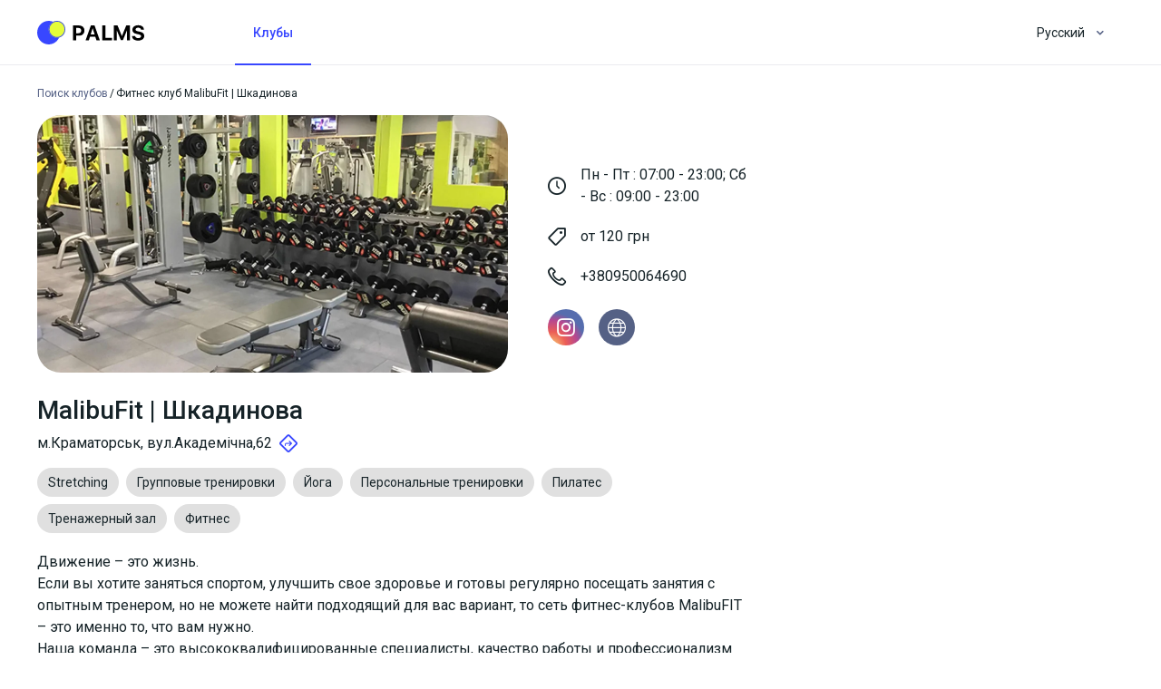

--- FILE ---
content_type: text/html; charset=utf-8
request_url: https://palms.app/ru-ua/club/436-malibufit-shkadinova-kramatorsk
body_size: 13386
content:
<!doctype html>
<html data-n-head-ssr dir="ltr" data-n-head="%7B%22dir%22:%7B%22ssr%22:%22ltr%22%7D%7D">
  <head >
    <meta data-n-head="ssr" charset="utf-8"><meta data-n-head="ssr" name="viewport" content="width=device-width, initial-scale=1"><meta data-n-head="ssr" data-hid="description" name="description" content=""><meta data-n-head="ssr" name="apple-mobile-web-app-title" content="Palms"><meta data-n-head="ssr" name="application-name" content="Palms"><meta data-n-head="ssr" name="msapplication-TileColor" content="#3847ff"><meta data-n-head="ssr" name="theme-color" content="#ffffff"><meta data-n-head="ssr" property="og:title" content="Фитнес клуб MalibuFit | Шкадинова - город Краматорск"><meta data-n-head="ssr" property="description" content="Фитнес клуб MalibuFit | Шкадинова - город Краматорск 🥇 м.Краматорськ, вул.Академічна,62 llll➤ Расписание, Отзывы, Перечень услуг, Запись и контакты"><meta data-n-head="ssr" property="og:description" content="Фитнес клуб MalibuFit | Шкадинова - город Краматорск 🥇 м.Краматорськ, вул.Академічна,62 llll➤ Расписание, Отзывы, Перечень услуг, Запись и контакты"><meta data-n-head="ssr" property="title" content="Palms"><meta data-n-head="ssr" property="keywords" content=""><meta data-n-head="ssr" property="og:type" content="article"><meta data-n-head="ssr" property="og:url" content="https://palms.app/ru-ua/club/436-malibufit-shkadinova-kramatorsk"><meta data-n-head="ssr" property="og:image" content="https://palms.app/og-img.jpg"><meta data-n-head="ssr" property="twitter:image:src" content="https://palms.app/og-img.jpg"><meta data-n-head="ssr" property="og:image:width" content="2400"><meta data-n-head="ssr" property="og:site_name" content="Palms"><title>Фитнес клуб MalibuFit | Шкадинова - город Краматорск | palms.app</title><link data-n-head="ssr" rel="icon" type="image/x-icon" href="/favicon.ico"><link data-n-head="ssr" rel="apple-touch-icon" sizes="180x180" href="/apple-touch-icon.png"><link data-n-head="ssr" rel="icon" type="image/png" sizes="32x32" href="/favicon-32x32.png"><link data-n-head="ssr" rel="icon" type="image/png" sizes="16x16" href="/favicon-16x16.png"><link data-n-head="ssr" rel="manifest" href="/site.webmanifest"><link data-n-head="ssr" rel="mask-icon" href="/safari-pinned-tab.svg" color="#5bbad5"><link data-n-head="ssr" rel="stylesheet" type="text/css" href="https://fonts.googleapis.com/css?family=Roboto:100,300,400,500,700,900&amp;display=swap"><style data-n-head="vuetify" type="text/css" id="vuetify-theme-stylesheet" nonce="undefined">.v-application a { color: #3847ff; }
.v-application .primary {
  background-color: #3847ff !important;
  border-color: #3847ff !important;
}
.v-application .primary--text {
  color: #3847ff !important;
  caret-color: #3847ff !important;
}
.v-application .primary.lighten-5 {
  background-color: #e8caff !important;
  border-color: #e8caff !important;
}
.v-application .primary--text.text--lighten-5 {
  color: #e8caff !important;
  caret-color: #e8caff !important;
}
.v-application .primary.lighten-4 {
  background-color: #c8aeff !important;
  border-color: #c8aeff !important;
}
.v-application .primary--text.text--lighten-4 {
  color: #c8aeff !important;
  caret-color: #c8aeff !important;
}
.v-application .primary.lighten-3 {
  background-color: #a893ff !important;
  border-color: #a893ff !important;
}
.v-application .primary--text.text--lighten-3 {
  color: #a893ff !important;
  caret-color: #a893ff !important;
}
.v-application .primary.lighten-2 {
  background-color: #8679ff !important;
  border-color: #8679ff !important;
}
.v-application .primary--text.text--lighten-2 {
  color: #8679ff !important;
  caret-color: #8679ff !important;
}
.v-application .primary.lighten-1 {
  background-color: #6360ff !important;
  border-color: #6360ff !important;
}
.v-application .primary--text.text--lighten-1 {
  color: #6360ff !important;
  caret-color: #6360ff !important;
}
.v-application .primary.darken-1 {
  background-color: #002fe2 !important;
  border-color: #002fe2 !important;
}
.v-application .primary--text.text--darken-1 {
  color: #002fe2 !important;
  caret-color: #002fe2 !important;
}
.v-application .primary.darken-2 {
  background-color: #0019c5 !important;
  border-color: #0019c5 !important;
}
.v-application .primary--text.text--darken-2 {
  color: #0019c5 !important;
  caret-color: #0019c5 !important;
}
.v-application .primary.darken-3 {
  background-color: #0003a8 !important;
  border-color: #0003a8 !important;
}
.v-application .primary--text.text--darken-3 {
  color: #0003a8 !important;
  caret-color: #0003a8 !important;
}
.v-application .primary.darken-4 {
  background-color: #00008d !important;
  border-color: #00008d !important;
}
.v-application .primary--text.text--darken-4 {
  color: #00008d !important;
  caret-color: #00008d !important;
}
.v-application .secondary {
  background-color: #424242 !important;
  border-color: #424242 !important;
}
.v-application .secondary--text {
  color: #424242 !important;
  caret-color: #424242 !important;
}
.v-application .secondary.lighten-5 {
  background-color: #c1c1c1 !important;
  border-color: #c1c1c1 !important;
}
.v-application .secondary--text.text--lighten-5 {
  color: #c1c1c1 !important;
  caret-color: #c1c1c1 !important;
}
.v-application .secondary.lighten-4 {
  background-color: #a6a6a6 !important;
  border-color: #a6a6a6 !important;
}
.v-application .secondary--text.text--lighten-4 {
  color: #a6a6a6 !important;
  caret-color: #a6a6a6 !important;
}
.v-application .secondary.lighten-3 {
  background-color: #8b8b8b !important;
  border-color: #8b8b8b !important;
}
.v-application .secondary--text.text--lighten-3 {
  color: #8b8b8b !important;
  caret-color: #8b8b8b !important;
}
.v-application .secondary.lighten-2 {
  background-color: #727272 !important;
  border-color: #727272 !important;
}
.v-application .secondary--text.text--lighten-2 {
  color: #727272 !important;
  caret-color: #727272 !important;
}
.v-application .secondary.lighten-1 {
  background-color: #595959 !important;
  border-color: #595959 !important;
}
.v-application .secondary--text.text--lighten-1 {
  color: #595959 !important;
  caret-color: #595959 !important;
}
.v-application .secondary.darken-1 {
  background-color: #2c2c2c !important;
  border-color: #2c2c2c !important;
}
.v-application .secondary--text.text--darken-1 {
  color: #2c2c2c !important;
  caret-color: #2c2c2c !important;
}
.v-application .secondary.darken-2 {
  background-color: #171717 !important;
  border-color: #171717 !important;
}
.v-application .secondary--text.text--darken-2 {
  color: #171717 !important;
  caret-color: #171717 !important;
}
.v-application .secondary.darken-3 {
  background-color: #000000 !important;
  border-color: #000000 !important;
}
.v-application .secondary--text.text--darken-3 {
  color: #000000 !important;
  caret-color: #000000 !important;
}
.v-application .secondary.darken-4 {
  background-color: #000000 !important;
  border-color: #000000 !important;
}
.v-application .secondary--text.text--darken-4 {
  color: #000000 !important;
  caret-color: #000000 !important;
}
.v-application .accent {
  background-color: #82b1ff !important;
  border-color: #82b1ff !important;
}
.v-application .accent--text {
  color: #82b1ff !important;
  caret-color: #82b1ff !important;
}
.v-application .accent.lighten-5 {
  background-color: #ffffff !important;
  border-color: #ffffff !important;
}
.v-application .accent--text.text--lighten-5 {
  color: #ffffff !important;
  caret-color: #ffffff !important;
}
.v-application .accent.lighten-4 {
  background-color: #f8ffff !important;
  border-color: #f8ffff !important;
}
.v-application .accent--text.text--lighten-4 {
  color: #f8ffff !important;
  caret-color: #f8ffff !important;
}
.v-application .accent.lighten-3 {
  background-color: #daffff !important;
  border-color: #daffff !important;
}
.v-application .accent--text.text--lighten-3 {
  color: #daffff !important;
  caret-color: #daffff !important;
}
.v-application .accent.lighten-2 {
  background-color: #bce8ff !important;
  border-color: #bce8ff !important;
}
.v-application .accent--text.text--lighten-2 {
  color: #bce8ff !important;
  caret-color: #bce8ff !important;
}
.v-application .accent.lighten-1 {
  background-color: #9fccff !important;
  border-color: #9fccff !important;
}
.v-application .accent--text.text--lighten-1 {
  color: #9fccff !important;
  caret-color: #9fccff !important;
}
.v-application .accent.darken-1 {
  background-color: #6596e2 !important;
  border-color: #6596e2 !important;
}
.v-application .accent--text.text--darken-1 {
  color: #6596e2 !important;
  caret-color: #6596e2 !important;
}
.v-application .accent.darken-2 {
  background-color: #467dc6 !important;
  border-color: #467dc6 !important;
}
.v-application .accent--text.text--darken-2 {
  color: #467dc6 !important;
  caret-color: #467dc6 !important;
}
.v-application .accent.darken-3 {
  background-color: #2364aa !important;
  border-color: #2364aa !important;
}
.v-application .accent--text.text--darken-3 {
  color: #2364aa !important;
  caret-color: #2364aa !important;
}
.v-application .accent.darken-4 {
  background-color: #004c90 !important;
  border-color: #004c90 !important;
}
.v-application .accent--text.text--darken-4 {
  color: #004c90 !important;
  caret-color: #004c90 !important;
}
.v-application .error {
  background-color: #c50b0b !important;
  border-color: #c50b0b !important;
}
.v-application .error--text {
  color: #c50b0b !important;
  caret-color: #c50b0b !important;
}
.v-application .error.lighten-5 {
  background-color: #ffad87 !important;
  border-color: #ffad87 !important;
}
.v-application .error--text.text--lighten-5 {
  color: #ffad87 !important;
  caret-color: #ffad87 !important;
}
.v-application .error.lighten-4 {
  background-color: #ff906d !important;
  border-color: #ff906d !important;
}
.v-application .error--text.text--lighten-4 {
  color: #ff906d !important;
  caret-color: #ff906d !important;
}
.v-application .error.lighten-3 {
  background-color: #ff7454 !important;
  border-color: #ff7454 !important;
}
.v-application .error--text.text--lighten-3 {
  color: #ff7454 !important;
  caret-color: #ff7454 !important;
}
.v-application .error.lighten-2 {
  background-color: #ff563c !important;
  border-color: #ff563c !important;
}
.v-application .error--text.text--lighten-2 {
  color: #ff563c !important;
  caret-color: #ff563c !important;
}
.v-application .error.lighten-1 {
  background-color: #e63724 !important;
  border-color: #e63724 !important;
}
.v-application .error--text.text--lighten-1 {
  color: #e63724 !important;
  caret-color: #e63724 !important;
}
.v-application .error.darken-1 {
  background-color: #a50000 !important;
  border-color: #a50000 !important;
}
.v-application .error--text.text--darken-1 {
  color: #a50000 !important;
  caret-color: #a50000 !important;
}
.v-application .error.darken-2 {
  background-color: #860000 !important;
  border-color: #860000 !important;
}
.v-application .error--text.text--darken-2 {
  color: #860000 !important;
  caret-color: #860000 !important;
}
.v-application .error.darken-3 {
  background-color: #690000 !important;
  border-color: #690000 !important;
}
.v-application .error--text.text--darken-3 {
  color: #690000 !important;
  caret-color: #690000 !important;
}
.v-application .error.darken-4 {
  background-color: #510000 !important;
  border-color: #510000 !important;
}
.v-application .error--text.text--darken-4 {
  color: #510000 !important;
  caret-color: #510000 !important;
}
.v-application .info {
  background-color: #e5fc3a !important;
  border-color: #e5fc3a !important;
}
.v-application .info--text {
  color: #e5fc3a !important;
  caret-color: #e5fc3a !important;
}
.v-application .info.lighten-5 {
  background-color: #ffffd1 !important;
  border-color: #ffffd1 !important;
}
.v-application .info--text.text--lighten-5 {
  color: #ffffd1 !important;
  caret-color: #ffffd1 !important;
}
.v-application .info.lighten-4 {
  background-color: #ffffb3 !important;
  border-color: #ffffb3 !important;
}
.v-application .info--text.text--lighten-4 {
  color: #ffffb3 !important;
  caret-color: #ffffb3 !important;
}
.v-application .info.lighten-3 {
  background-color: #ffff96 !important;
  border-color: #ffff96 !important;
}
.v-application .info--text.text--lighten-3 {
  color: #ffff96 !important;
  caret-color: #ffff96 !important;
}
.v-application .info.lighten-2 {
  background-color: #ffff78 !important;
  border-color: #ffff78 !important;
}
.v-application .info--text.text--lighten-2 {
  color: #ffff78 !important;
  caret-color: #ffff78 !important;
}
.v-application .info.lighten-1 {
  background-color: #ffff5a !important;
  border-color: #ffff5a !important;
}
.v-application .info--text.text--lighten-1 {
  color: #ffff5a !important;
  caret-color: #ffff5a !important;
}
.v-application .info.darken-1 {
  background-color: #c7df08 !important;
  border-color: #c7df08 !important;
}
.v-application .info--text.text--darken-1 {
  color: #c7df08 !important;
  caret-color: #c7df08 !important;
}
.v-application .info.darken-2 {
  background-color: #a9c400 !important;
  border-color: #a9c400 !important;
}
.v-application .info--text.text--darken-2 {
  color: #a9c400 !important;
  caret-color: #a9c400 !important;
}
.v-application .info.darken-3 {
  background-color: #8ca800 !important;
  border-color: #8ca800 !important;
}
.v-application .info--text.text--darken-3 {
  color: #8ca800 !important;
  caret-color: #8ca800 !important;
}
.v-application .info.darken-4 {
  background-color: #6f8e00 !important;
  border-color: #6f8e00 !important;
}
.v-application .info--text.text--darken-4 {
  color: #6f8e00 !important;
  caret-color: #6f8e00 !important;
}
.v-application .success {
  background-color: #00cb51 !important;
  border-color: #00cb51 !important;
}
.v-application .success--text {
  color: #00cb51 !important;
  caret-color: #00cb51 !important;
}
.v-application .success.lighten-5 {
  background-color: #c5ffd9 !important;
  border-color: #c5ffd9 !important;
}
.v-application .success--text.text--lighten-5 {
  color: #c5ffd9 !important;
  caret-color: #c5ffd9 !important;
}
.v-application .success.lighten-4 {
  background-color: #a6ffbd !important;
  border-color: #a6ffbd !important;
}
.v-application .success--text.text--lighten-4 {
  color: #a6ffbd !important;
  caret-color: #a6ffbd !important;
}
.v-application .success.lighten-3 {
  background-color: #87ffa1 !important;
  border-color: #87ffa1 !important;
}
.v-application .success--text.text--lighten-3 {
  color: #87ffa1 !important;
  caret-color: #87ffa1 !important;
}
.v-application .success.lighten-2 {
  background-color: #66ff86 !important;
  border-color: #66ff86 !important;
}
.v-application .success--text.text--lighten-2 {
  color: #66ff86 !important;
  caret-color: #66ff86 !important;
}
.v-application .success.lighten-1 {
  background-color: #42e86b !important;
  border-color: #42e86b !important;
}
.v-application .success--text.text--lighten-1 {
  color: #42e86b !important;
  caret-color: #42e86b !important;
}
.v-application .success.darken-1 {
  background-color: #00af37 !important;
  border-color: #00af37 !important;
}
.v-application .success--text.text--darken-1 {
  color: #00af37 !important;
  caret-color: #00af37 !important;
}
.v-application .success.darken-2 {
  background-color: #00931b !important;
  border-color: #00931b !important;
}
.v-application .success--text.text--darken-2 {
  color: #00931b !important;
  caret-color: #00931b !important;
}
.v-application .success.darken-3 {
  background-color: #007800 !important;
  border-color: #007800 !important;
}
.v-application .success--text.text--darken-3 {
  color: #007800 !important;
  caret-color: #007800 !important;
}
.v-application .success.darken-4 {
  background-color: #005e00 !important;
  border-color: #005e00 !important;
}
.v-application .success--text.text--darken-4 {
  color: #005e00 !important;
  caret-color: #005e00 !important;
}
.v-application .warning {
  background-color: #fd6513 !important;
  border-color: #fd6513 !important;
}
.v-application .warning--text {
  color: #fd6513 !important;
  caret-color: #fd6513 !important;
}
.v-application .warning.lighten-5 {
  background-color: #fff39d !important;
  border-color: #fff39d !important;
}
.v-application .warning--text.text--lighten-5 {
  color: #fff39d !important;
  caret-color: #fff39d !important;
}
.v-application .warning.lighten-4 {
  background-color: #ffd582 !important;
  border-color: #ffd582 !important;
}
.v-application .warning--text.text--lighten-4 {
  color: #ffd582 !important;
  caret-color: #ffd582 !important;
}
.v-application .warning.lighten-3 {
  background-color: #ffb967 !important;
  border-color: #ffb967 !important;
}
.v-application .warning--text.text--lighten-3 {
  color: #ffb967 !important;
  caret-color: #ffb967 !important;
}
.v-application .warning.lighten-2 {
  background-color: #ff9c4c !important;
  border-color: #ff9c4c !important;
}
.v-application .warning--text.text--lighten-2 {
  color: #ff9c4c !important;
  caret-color: #ff9c4c !important;
}
.v-application .warning.lighten-1 {
  background-color: #ff8132 !important;
  border-color: #ff8132 !important;
}
.v-application .warning--text.text--lighten-1 {
  color: #ff8132 !important;
  caret-color: #ff8132 !important;
}
.v-application .warning.darken-1 {
  background-color: #dc4900 !important;
  border-color: #dc4900 !important;
}
.v-application .warning--text.text--darken-1 {
  color: #dc4900 !important;
  caret-color: #dc4900 !important;
}
.v-application .warning.darken-2 {
  background-color: #bc2c00 !important;
  border-color: #bc2c00 !important;
}
.v-application .warning--text.text--darken-2 {
  color: #bc2c00 !important;
  caret-color: #bc2c00 !important;
}
.v-application .warning.darken-3 {
  background-color: #9d0000 !important;
  border-color: #9d0000 !important;
}
.v-application .warning--text.text--darken-3 {
  color: #9d0000 !important;
  caret-color: #9d0000 !important;
}
.v-application .warning.darken-4 {
  background-color: #7f0000 !important;
  border-color: #7f0000 !important;
}
.v-application .warning--text.text--darken-4 {
  color: #7f0000 !important;
  caret-color: #7f0000 !important;
}
.v-application .muted {
  background-color: #f7f9fc !important;
  border-color: #f7f9fc !important;
}
.v-application .muted--text {
  color: #f7f9fc !important;
  caret-color: #f7f9fc !important;
}
.v-application .muted.lighten-5 {
  background-color: #ffffff !important;
  border-color: #ffffff !important;
}
.v-application .muted--text.text--lighten-5 {
  color: #ffffff !important;
  caret-color: #ffffff !important;
}
.v-application .muted.lighten-4 {
  background-color: #ffffff !important;
  border-color: #ffffff !important;
}
.v-application .muted--text.text--lighten-4 {
  color: #ffffff !important;
  caret-color: #ffffff !important;
}
.v-application .muted.lighten-3 {
  background-color: #ffffff !important;
  border-color: #ffffff !important;
}
.v-application .muted--text.text--lighten-3 {
  color: #ffffff !important;
  caret-color: #ffffff !important;
}
.v-application .muted.lighten-2 {
  background-color: #ffffff !important;
  border-color: #ffffff !important;
}
.v-application .muted--text.text--lighten-2 {
  color: #ffffff !important;
  caret-color: #ffffff !important;
}
.v-application .muted.lighten-1 {
  background-color: #ffffff !important;
  border-color: #ffffff !important;
}
.v-application .muted--text.text--lighten-1 {
  color: #ffffff !important;
  caret-color: #ffffff !important;
}
.v-application .muted.darken-1 {
  background-color: #dbdcdf !important;
  border-color: #dbdcdf !important;
}
.v-application .muted--text.text--darken-1 {
  color: #dbdcdf !important;
  caret-color: #dbdcdf !important;
}
.v-application .muted.darken-2 {
  background-color: #bfc1c3 !important;
  border-color: #bfc1c3 !important;
}
.v-application .muted--text.text--darken-2 {
  color: #bfc1c3 !important;
  caret-color: #bfc1c3 !important;
}
.v-application .muted.darken-3 {
  background-color: #a4a5a8 !important;
  border-color: #a4a5a8 !important;
}
.v-application .muted--text.text--darken-3 {
  color: #a4a5a8 !important;
  caret-color: #a4a5a8 !important;
}
.v-application .muted.darken-4 {
  background-color: #898b8e !important;
  border-color: #898b8e !important;
}
.v-application .muted--text.text--darken-4 {
  color: #898b8e !important;
  caret-color: #898b8e !important;
}</style><script data-n-head="ssr" data-hid="gtm-script">window['dataLayer']=[];if(!window._gtm_init){window._gtm_init=1;(function(w,n,d,m,e,p){w[d]=(w[d]==1||n[d]=='yes'||n[d]==1||n[m]==1||(w[e]&&w[e][p]&&w[e][p]()))?1:0})(window,navigator,'doNotTrack','msDoNotTrack','external','msTrackingProtectionEnabled');(function(w,d,s,l,x,y){w[x]={};w._gtm_inject=function(i){if(w.doNotTrack||w[x][i])return;w[x][i]=1;w[l]=w[l]||[];w[l].push({'gtm.start':new Date().getTime(),event:'gtm.js'});var f=d.getElementsByTagName(s)[0],j=d.createElement(s);j.async=true;j.src='https://www.googletagmanager.com/gtm.js?id='+i;f.parentNode.insertBefore(j,f);}})(window,document,'script','dataLayer','_gtm_ids','_gtm_inject')};["GTM-MGM4CHC"].forEach(function(i){window._gtm_inject(i)})</script><link rel="preload" href="/_nuxt/35a8a23.js" as="script"><link rel="preload" href="/_nuxt/388bf24.js" as="script"><link rel="preload" href="/_nuxt/css/aa2f7bf.css" as="style"><link rel="preload" href="/_nuxt/a2b066d.js" as="script"><link rel="preload" href="/_nuxt/css/0d92c06.css" as="style"><link rel="preload" href="/_nuxt/a9e447f.js" as="script"><link rel="preload" href="/_nuxt/css/ff8ecc1.css" as="style"><link rel="preload" href="/_nuxt/71548f6.js" as="script"><link rel="preload" href="/_nuxt/css/f763919.css" as="style"><link rel="preload" href="/_nuxt/41330ed.js" as="script"><link rel="preload" href="/_nuxt/css/49d524b.css" as="style"><link rel="preload" href="/_nuxt/e1ea846.js" as="script"><link rel="preload" href="/_nuxt/css/b47e0bd.css" as="style"><link rel="preload" href="/_nuxt/a3db5f6.js" as="script"><link rel="preload" href="/_nuxt/d8e7026.js" as="script"><link rel="stylesheet" href="/_nuxt/css/aa2f7bf.css"><link rel="stylesheet" href="/_nuxt/css/0d92c06.css"><link rel="stylesheet" href="/_nuxt/css/ff8ecc1.css"><link rel="stylesheet" href="/_nuxt/css/f763919.css"><link rel="stylesheet" href="/_nuxt/css/49d524b.css"><link rel="stylesheet" href="/_nuxt/css/b47e0bd.css">
  </head>
  <body >
    <noscript data-n-head="ssr" data-hid="gtm-noscript" data-pbody="true"><iframe src="https://www.googletagmanager.com/ns.html?id=GTM-MGM4CHC&" height="0" width="0" style="display:none;visibility:hidden" title="gtm"></iframe></noscript><div data-server-rendered="true" id="__nuxt"><!----><div id="__layout"><div data-app="true" id="app" class="v-application v-application--is-ltr theme--light"><div class="v-application--wrap"><header class="v-sheet theme--light v-toolbar v-toolbar--flat v-app-bar v-app-bar--fixed white app-navbar px-sm-7 px-lg-0" style="height:72px;margin-top:0px;transform:translateY(0px);left:0px;right:0px;" data-v-d0f44420><div class="v-toolbar__content" style="height:72px;"><div class="container app-navbar-container d-flex align-center flex-nowrap pa-0 px-lg-3" data-v-d0f44420><div class="navbar-brand" data-v-fcfc093a><div class="row app-row my-0 app-logo no-gutters" data-v-83d584ec data-v-83d584ec data-v-7264d4e1><a href="/ru-ua" class="nuxt-link-active" data-v-7264d4e1><img src="/Logo.svg" alt="Palms" title="Palms" class="img-responsive" data-v-7264d4e1></a></div></div> <div class="v-tabs theme--light"><div role="tablist" class="v-item-group theme--light v-slide-group v-tabs-bar v-tabs-bar--is-mobile primary--text"><div class="v-slide-group__prev v-slide-group__prev--disabled"><!----></div><div class="v-slide-group__wrapper"><div class="v-slide-group__content v-tabs-bar__content"><div class="v-tabs-slider-wrapper" style="transition:none;"><div class="v-tabs-slider"></div></div><a href="/ru-ua/clubs/kyiv" tabindex="0" aria-selected="true" role="tab" class="text-capitalize v-tab primary--text font-weight-medium">
    Клубы
  </a></div></div><div class="v-slide-group__next v-slide-group__next--disabled"><!----></div></div></div> <div class="spacer"></div> <div class="v-menu"><button type="button" class="font-weight-regular v-btn v-btn--text theme--light v-size--default app-button" style="min-width:70px;" data-v-2cd38eca><span class="v-btn__content">
      Русский

      <i aria-hidden="true" right="" class="v-icon notranslate grey--text v-icon--right im im-dropdown-passive theme--light"></i></span></button><div role="menu" class="v-menu__content theme--light " style="max-height:auto;min-width:0px;max-width:auto;top:12px;left:12px;transform-origin:top left;z-index:0;display:none;"> <div class="v-list v-sheet theme--light"><div role="listbox" class="v-item-group theme--light v-list-item-group"><a href="/uk-ua/club/436-malibufit-shkadinova-kramatorsk" tabindex="0" role="option" aria-selected="false" class="v-list-item v-list-item--link theme--light"><div class="v-list-item__content">
          Українська
        </div></a><a href="/ru-ua/club/436-malibufit-shkadinova-kramatorsk" aria-current="page" tabindex="0" role="option" aria-selected="true" class="v-item--active v-list-item--active v-list-item v-list-item--link theme--light"><div class="v-list-item__content">
          Русский
        </div></a><a href="/club/436-malibufit-shkadinova-kramatorsk" tabindex="0" role="option" aria-selected="false" class="v-list-item v-list-item--link theme--light"><div class="v-list-item__content">
          English
        </div></a></div></div></div></div> <!----> <DIV class="v-portal" style="display:none;"></DIV></div></div></header> <main class="v-main" style="padding-top:72px;padding-right:0px;padding-bottom:0px;padding-left:0px;"><div class="v-main__wrap"><div class="container app-container" data-v-3f78f816 data-v-3f78f816 data-v-66fd1f7e></div></div></main> <footer class="v-footer py-10 px-0 v-sheet theme--light grey darken-4"><div class="container py-0 px-4 px-sm-10 px-md-3 white--text"><div class="row app-row my-0 align-end" data-v-83d584ec data-v-83d584ec><div class="app-col py-0 col-sm-5 col-12" data-v-731e0478 data-v-731e0478><div class="mb-4 --text text-h3" data-v-7d340478>
          Palms
        </div> <div class="mb-8"><ul class="app-list" data-v-0c544065><li class="align-center app-list-item d-flex"><!----> <a href="/ru-ua" class="nuxt-link-active">
                Главная
              </a></li> <li class="align-center app-list-item d-flex"><!----> <a href="/ru-ua/clubs">
                Поиск клубов
              </a></li> <li class="align-center app-list-item d-flex"><!----> <a href="/ru-ua#faq">
                FAQ
              </a></li> <li class="align-center app-list-item d-flex"><!----> <a href="/ru-ua/documents/privacy-policy">
                Правила
              </a></li> <li class="align-center app-list-item d-flex"><!----> <a href="/ru-ua" class="nuxt-link-active"><span>Что такое <span>
                      Palms
                    </span>?</span></a></li></ul></div> <div class="mb-4 --text text-h3" data-v-7d340478>
          Как с нами связаться
        </div> <div class="mb-4"><ul class="app-list" data-v-0c544065><li class="align-center app-list-item mb-1 d-flex"><!----> <a href="/cdn-cgi/l/email-protection#3d55585151527d4d5c51504e1349585353544e">
                <span class="__cf_email__" data-cfemail="d2bab7bebebd92a2b3bebfa1fca6b7bcbcbba1">[email&#160;protected]</span>
              </a></li> <li class="align-center app-list-item mb-0 d-flex"><!----> <a href="tel:">
                
              </a></li></ul></div> <div class="row app-row my-0 no-gutters align-center" data-v-83d584ec data-v-83d584ec><a href="https://www.facebook.com/palms.tennis.ap" target="_blank" rel="nofollow" class="font-weight-medium mr-4 text--primary text-decoration-none app-link d-inline-flex align-center flex-grow-0" data-v-50e23024><button type="button" readonly="readonly" class="v-btn v-btn--fab v-btn--has-bg v-btn--round theme--light v-size--small white app-button" style="min-width:40px;" data-v-2cd38eca><span class="v-btn__content"><i aria-hidden="true" color="#1877F2" size="40" class="v-icon notranslate im im-facebook theme--light" style="font-size:40px;color:#1877F2;caret-color:#1877F2;"></i></span></button> <!----></a> <a href="https://www.instagram.com/palms.app" target="_blank" rel="nofollow" class="font-weight-medium text--primary text-decoration-none app-link d-inline-flex align-center flex-grow-0" data-v-50e23024><button type="button" class="v-btn v-btn--fab v-btn--has-bg v-btn--round theme--light v-size--small brand-color-instagram app-button" style="min-width:40px;" data-v-2cd38eca><span class="v-btn__content"><i aria-hidden="true" color="white" class="v-icon notranslate im im-instagram theme--light white--text"></i></span></button> <!----></a></div></div> <div class="app-col py-0 mb-md-n10 col-sm-7 col" data-v-731e0478 data-v-731e0478><div class="row app-row my-0 d-none d-sm-flex flex-nowrap no-gutters" data-v-83d584ec data-v-83d584ec><!----> <div pl-sm="s6" pl-md="s8" pt-sm="s4" pt-md="s15" class="app-col py-0 d-flex flex-column col pl-sm-6 pl-md-8 pt-sm-4 pt-md-15" data-v-731e0478 data-v-731e0478><span class="mb-sm-4 mb-md-2 --text text-h2" data-v-7d340478><span data-v-7d340478>Качай приложение <span data-v-7d340478>
                    Palms
                  </span></span></span> <p class="paragraph mb-md-4 --text text-body-2" data-v-0b48eaf6>
              Бронируйте онлайн, находите спаринг-партнеров, выбирайте наиболее подходящих тренеров.
            </p> <p class="paragraph mb-sm-4 mb-md-6 --text text-body-2" data-v-0b48eaf6>
              ТОВ ПАЛМС Україна, 03058, місто Київ, вул. Голего Миколи, будинок 5, квартира 206
            </p> <div mb-sm="s4" class="row app-row my-0 no-gutters mb-sm-4" data-v-83d584ec data-v-83d584ec><a href="https://play.google.com/store/apps/details?id=tennis.palms.app" target="_blank" rel="nofollow" class="d-inline-block mb-2 mr-2"><div class="v-image v-responsive theme--light" style="max-width:135px;"><div class="v-image__image v-image__image--preload v-image__image--cover" style="background-image:;background-position:center center;"></div><div class="v-responsive__content"></div></div></a> <a href="https://itunes.apple.com/us/app/palms/id1378970633?ls=1&amp;mt=8" target="_blank" rel="nofollow" class="d-inline-block"><div class="v-image v-responsive theme--light" style="max-width:120px;"><div class="v-image__image v-image__image--preload v-image__image--cover" style="background-image:;background-position:center center;"></div><div class="v-responsive__content"></div></div></a></div> <p class="paragraph d-none d-md-block mb-10 mt-auto --text caption" data-v-0b48eaf6>
              2026 © Palms.Tennis -
              Все права защищены
            </p></div></div> <div class="row app-row my-0 d-md-none no-gutters" data-v-83d584ec data-v-83d584ec><div pt="s6" class="app-col py-0 col pt-6" data-v-731e0478 data-v-731e0478><p class="paragraph mt-auto --text caption" data-v-0b48eaf6>
              2026 © Palms.Tennis -
              Все права защищены
            </p></div></div></div></div></div></footer> <!----> <div class="vue-portal-target"></div></div></div></div></div><script data-cfasync="false" src="/cdn-cgi/scripts/5c5dd728/cloudflare-static/email-decode.min.js"></script><script>window.__NUXT__=(function(a,b,c,d,e,f,g,h,i,j,k,l,m,n,o,p,q,r,s,t,u,v,w,x,y,z,A,B,C,D,E,F,G,H,I,J){n.id=o;n.title="Киев";n.coordinates={latitude:50.45466,longitude:30.5238};n.slug="kyiv";return {layout:"default",data:[{item:{id:c,title:"MalibuFit | Шкадинова",subtitle:"Фитнес клуб",description:"Движение – это жизнь.\r\n\u003Cbr\u003E \r\nЕсли вы хотите заняться спортом, улучшить свое здоровье и готовы регулярно посещать занятия с опытным тренером, но не можете найти подходящий для вас вариант, то сеть фитнес-клубов MalibuFIT – это именно то, что вам нужно.\r\n\u003Cbr\u003E\r\n Наша команда – это высококвалифицированные специалисты, качество работы и профессионализм которых мы можем гарантировать. \r\n\u003Cbr\u003E\r\nВедь международная франчайзинговая сеть фитнес-клубов \"MalibuFIT\" – это не просто тренажерные залы и фитнес-клубы, мы являемся самой крупной фитнес-школой в Украине, которая входит в международный тренерский реестр EREPS.\r\n\u003Cbr\u003E\r\n\u003Cbr\u003E\r\nТренажерный зал\r\n\u003Cbr\u003E\r\nПерсональные тренировки\r\nм\r\nГруповые тренировки\r\n\u003Cbr\u003E\r\nЙога\r\n\u003Cbr\u003E\r\nПилатес\r\n\u003Cbr\u003E\r\nФитнес",prices:l,working_hours_tag:"Пн - Пт : 07:00 - 23:00; Сб - Вс : 09:00 - 23:00",pricing_tag:l,address_tag:"м.Краматорськ, вул.Академічна,62",contact_phone:"+380950064690",contact_phone_two:a,contact_email:a,free_services:"Вводный инструктаж в тренажёрном зале",additional_services:a,rules:a,facebook_title:a,facebook_link:a,website:"https:\u002F\u002Fmalibufit.club\u002Fkramatorsk-shkadinova\u002F",instagram:"https:\u002F\u002Fwww.instagram.com\u002Fuamalibu\u002F?hl=ru",logo:"https:\u002F\u002Fpalms-prod.s3.eu-west-2.amazonaws.com\u002Fmedia\u002Fuploads\u002Fimages\u002F703605af-6640-4491-a8a2-c3ad34d32135.png",background_image:"https:\u002F\u002Fpalms-prod.s3.eu-west-2.amazonaws.com\u002Fmedia\u002Fuploads\u002Fimages\u002F50868286-8249-43a3-bcfd-d1960734e292.png",options:{payment_required:d,default_cancellation_time:e,palms_allow_cash_payment_in_club:b,palms_allow_membership_card_payment:d,palms_allow_membership_purchase:d,palms_allow_credit_card_payment:d,palms_allow_book_coach:b,autocapture:d,online_booking:b,enable_booking_requests:b,enable_service_variant_calculate:b,allow_book_group_lessons:d,groups_as_tournaments:b,show_appinstall_banner:d},features:{online_payments:d,commission_free:b,simple_booking:b},coordinates:{latitude:48.734939,longitude:37.580604},local_timezone:"Europe\u002FKiev",currency:"UAH",booking_step:60,documents:{user_agreement:e,privacy_policy:e},working_hours:{from:"07:00",to:"23:00"},created_at:"2021-05-06T11:56:32.932747Z",updated_at:"2024-09-12T17:15:49.309096Z",slug:"436-malibufit-shkadinova-kramatorsk",sell_booking_requests:b,areas:[],city:{id:m,title:"Краматорск",slug:"kramatorsk"},city_id:m,services_area_types:[],area_types:[],categories:[{icon:a,club:c,slug:"stretching",id:27,title:"Stretching"},{icon:a,club:c,slug:"gruppovye-trenirovki",id:25,title:"Групповые тренировки"},{icon:a,club:c,slug:"yoga",id:10,title:"Йога"},{icon:a,club:c,slug:"personalnye-trenirovki",id:24,title:"Персональные тренировки"},{icon:a,club:c,slug:"pilates",id:34,title:"Пилатес"},{icon:a,club:c,slug:"trenazhernyi-zal",id:17,title:"Тренажерный зал"},{icon:a,club:c,slug:"fitnes",id:5,title:"Фитнес"}],is_favorite:b,images:[]},coachList:[],metaInfo:{}}],fetch:{},error:e,state:{dialog:{name:a,params:e},location:{location:n,locations:[n]},"service-category":{entities:{},list:[],isLoading:b,clubId:c},i18n:{routeParams:{}}},serverRendered:d,routePath:"\u002Fru-ua\u002Fclub\u002F436-malibufit-shkadinova-kramatorsk",config:{baseUrl:"https:\u002F\u002Fapi.palms.tennis",appName:"Palms",crmLink:"https:\u002F\u002Fpalms.tennis\u002Fclubs",seoNoIndex:b,appHostname:"https:\u002F\u002Fpalms.app",mapsLinkUrl:"https:\u002F\u002Fmaps.google.com",gtmId:"GTM-MGM4CHC",supportEmail:p,storePlayUrl:"https:\u002F\u002Fplay.google.com\u002Fstore\u002Fapps\u002Fdetails?id=tennis.palms.app",fbPixelId:436120517749028,cloudinaryUrl:"https:\u002F\u002Fres.cloudinary.com\u002Fdvrkmc1jx\u002Fimage\u002Fupload\u002F",contactsEmail:"hello@palms.tennis",defaultCityId:o,storeItunesUrl:"https:\u002F\u002Fitunes.apple.com\u002Fus\u002Fapp\u002Fpalms\u002Fid1378970633?ls=1&mt=8",defaultCategory:q,defaultPageSize:20,defaultAreaType:q,cloudinaryFolder:"images-prod\u002F",tgSupportLink:p,googleMapsApiKey:"AIzaSyA40ESVoJctFHrWctVL_GQYJLPbpsbkplw",appSocialFacebook:"https:\u002F\u002Fwww.facebook.com\u002Fpalms.tennis.ap",appSocialInstagram:"https:\u002F\u002Fwww.instagram.com\u002Fpalms.app",contactsPhoneNumber:a,palmsSchema:"palms:\u002F\u002F",_app:{basePath:"\u002F",assetsPath:"\u002F_nuxt\u002F",cdnURL:e}},__i18n:{langs:{"ru-ua":{general:{back:"Вернуться обратно",backHome:"Перейти на главную",hourlyRate:"от {price} {currency}\u002Fчас",all:r,allSports:"Все виды спорта",readMore:"Читать полностью",cancel:"Отменить",close:"Закрыть",apply:"Применить",filters:"Фильтры",resetFilters:"Сбросить фильтры",error:{notFound:"Страница не найдена"},meta:{titleTemplate:"%s | {appName} - онлайн бронирования спортивных тренировок",defaultDescription:"{appName} делает бронирование спортивных тренировок простым и доступным. Бронируй в пару кликов футбольные поля, корты, занятия с тренером по боксу и другие спортивные активности.",categoryTitleTemplate:"%s - Секции, Школы, Клубы, Отзывы | {appName}",categoryDescription:"{h1} - профессиональный каталог клубов на одном сайте: большой выбор, актуальный каталог и многое другое"},days:"день | дня | дней",currency:{uah:"грн",usd:"usd",eur:"eur"},forms:{any:"Любой",anyTime:"Любое время",duration:"Продолжительность",selectDuration:"Выберите продолжительность",timeFrom:"Время начала",selectTimeFrom:"Выберите время начала",date:"Дата",selectDate:"Выберите дату",from:"c",for:"на",hoursShort:"ч",paymentType:"Метод оплаты",email:"Email",emailPlaceholder:"example@gmail.com"},time:{hour:"{n} часов | {n} час | {n} часа | {n} часов",minutes:"{n} минут | {n} минута | {n} минуты | {n} минут",shortHour:"{n} час",shortMinutes:"{n} мин"},paymentType:{card:s,cash:"Наличные",online:s,subscription:"Абонемент"},service:{group_booking:"Групповое занятие"}},pages:{home:{title:"Бронируйте {areaType} онлайн",meta:{title:g},areaTypes:{sport:"спорт",tennisCourt:"теннисный корт",football:"футбольное поле",boxing:"тренировку по боксу",yoga:"йогу",pingPong:"настольный теннис",biliard:"бильярдный стол"},searchbox:{enterClubInfo:"Введите название клуба или его адрес",cta:"Поиск"},aboutSupport:{title:"Мы на связи 24\u002F7",description:"в любое время суток ",fullDescription:"Мы на связи 24\u002F7 в любое время суток"},aboutFastBooking:{title:"Бронь в несколько кликов",description:"без звонков и подтверждений",fullDescription:"Бронь в несколько кликов без звонков и подтверждений"},aboutMonolith:{title:"В одном приложении",description:"все спортивные площадки",fullDescription:"Все спортивные площадки в одном приложении"},onlineBooking:{title:"Спортивные бронирования уходят в онлайн",description:"Смотри расписание, бронируй, оплачивай и управляй своим бронированием с приложения Palms"},features:{title:"Все просто, убедись сам",clubsCatalog:{title:"Каталог ближайших к тебе клубов",description:"Время работы, цены, адрес и другая важная информация о клубах в приложении."},fastBooking:{title:"Бронирование в несколько кликов",description:"Оплата Бронирование  — онлайн. Управление собственными бронированиями в приложении"},fastConfirm:{title:"Мгновенное подтверждение бронирования"},serviceWithCoach:{title:"Бронирование тренировок с тренером"},searchPartner:{title:"Поиск спарринг-партнера любого уровня в твоём городе"},improvement:{title:"Мы улучшаем наш сервис каждый день!"}},crmIntegration:{title:"CRM-система для управления бронированиями, заказами и оплатами",description:"Мы создали собственную платформу для управления услугами клуба и их бронированием. Этот гибкий инструмент позволяет настроить работу максимально удобно для администраторов и клуба.",cta:"Присоединиться"},socialNetworks:{title:"Будь в курсе событий! Подписывайся на социальные сети Palms",description:"Последние новости, горячие и предстоящие события. Новые клубы, игроки и многое другое!"},featuredClubs:{title:"Популярные клубы в г.",cta:"Смотреть все клубы"},coverage:{title:"Страны и города где мы есть"},partners:{title:"СМИ о нас"},faq:{title:t,howToBook:{title:"Как забронировать площадку?",description:"Забронировать корт или другую площадку теперь неимоверно просто: выберите удобный клуб, день и время, оплатите прямо на сайте или в приложении – и вперед! Играть!"},price:{title:"Сколько стоит бронирование через Palms?",description:"Стоимость услуги полностью зависит от ценовой политики спортивного клуба. Palms не взимает никаких дополнительных платежей с игроков. "},howToPay:{title:"Как происходит оплата?",description:"После совершения бронирования на сумму брони ставится холд, деньги снимаются с вашей карты в момент самого бронирования."},howToRefund:{title:"Как происходит возврат средств?",description:"После холда средств есть время на бесплатную отмену, у каждого клуба этот период времени разный, следите за обозначениями на вашем бронировании. "},howToCancel:{title:"Как отменить бронирование?",description:"Нужно зайти на страницу клуба, в котором забронировали площадку, или в «профиль», найти нужное бронирование, нажать на кнопку с тремя точками и отменить бронирование."},howToBookAreaType:{title:"Какие виды спорта я могу забронировать через Palms?",description:"Через Palms можно забронировать теннисные корты и персональные тренировки по боевым видам спорта, crossfit и TRX."},bookingDiffs:{title:"В чем отличие онлайн-бронирования и запроса?",description:"Онлайн-бронирование – это автоматическое бронирование тренировки или корта с оплатой в приложении или на сайте \u003Ca href=\"https:\u002F\u002Fpalms.app\" target=\"_blank\"\u003Epalms.app\u003C\u002Fa\u003E, не требующее подтверждения от администратора. Запрос – это отправление желаемого времени и вида тренировки администратору клуба на подтверждение, в данном случае оплата происходит на месте в клубе."},howToConncetClub:{title:"У меня клуб. Как подключить его к Palms?",description:"Обратитесь в поддержку в приложении или напишите на почту: \u003Ca href=\"mailto:hello@palms.tennis\" target=\"_blank\"\u003Ehello@palms.tennis\u003C\u002Fa\u003E"}},sports:{title:"Виды спорта"}},club:{breadcrumbs:{clubs:h},meta:{city:"город {city}",description:"{title} 🥇 {address} llll➤ Расписание, Отзывы, Перечень услуг, Запись и контакты"},notFound:"Такой страницы клуба не существует",searchClubs:h,cityClubs:"Клубы в г.",services:"Услуги",coaches:"Тренеры",facilities:"Удобства",additionalServices:"Дополнительные услуги",bookingRequest:f,createBookingRequest:u,selectService:"Выбирай время и бронируй услугу в клубе",image:"Фото",moreClubs:"Другие клубы"},clubs:{breadcrumbs:{home:g,clubs:"Клубы в городе {city}",club_in_city:"{category} в г. {city}"},title:"Клубы в г. {city} | {category} в г. {city}",enterTitle:"Введите название клуба",searchResults:"Мы не нашли вариантов | Мы нашли {total} вариант | Мы нашли {total} варианта | Мы нашли {total} вариантов",searchNoResults:"Мы не нашли вариантов 😞",searchNoResultsCaption:"Возможно, вы имели в виду?",enterAntoherTitle:"Введите другое название клуба",sports:"Другие виды спорта в городе"},documents:{title:"Документы"},bookingOrder:{success:{title:"Бронирование успешно создано!",description:v,validUntil:w,cta:i},failure:{title:x,repeatCta:y,support:j,chatCta:k}},bookingCancel:{cta:i,success:{title:"Успешная отмена бронирования",caption:"Забронируйте другое время в этом клубе",cta:f},failure:{title:"Ошибка отмены бронирования",caption:"Время для бесплатной отмены бронирования вышло",callToClub:"Попробуйте позвонить в клуб",support:j,cta:k}},bookingPayment:{success:{title:"Оплата прошла успешно!",description:v,validUntil:w,cta:i},failure:{title:x,repeatCta:y,support:j,chatCta:k}}},layouts:{nav:{clubs:"Клубы",news:"Новости"},footer:{howToContact:"Как с нами связаться",allRightReserved:"Все права защищены",home:g,clubsSearch:h,faq:t,rules:"Правила",about:"Что такое {title}?",contacts:"Контакты",downloadApp:"Качай приложение {title}",downloadAppDescription:"Бронируйте онлайн, находите спаринг-партнеров, выбирайте наиболее подходящих тренеров.",legalAddress:"ТОВ ПАЛМС Україна, 03058, місто Київ, вул. Голего Миколи, будинок 5, квартира 206"},checkout:{title:z,description:A}},forms:{contactDetails:{title:B,comment:C,commentPlaceholder:D,name:E,namePlaceholder:F,phone:G,phonePlaceholder:H},bookingRequest:{areaType:"Вид спорта",service:"Услуга",contactInformation:B,comment:C,commentPlaceholder:D,name:E,namePlaceholder:F,phone:G,phonePlaceholder:H}},validations:{messages:{required:"Обязательное поле"}},dialogs:{bookingRequestSuccess:{title:"Ваша заявка отправлена",description:"Ожидайте подтверждения бронирования от администратора клуба",manageBookings:z,promo:A},bookingConfirm:{title:I,cta:"Перейти к оплате"},location:{title:"Выберите ваш город",enterTitle:"Введите название города"},booking:{title:"Бронирование \u002F {clubTitle}",serviceDetails:"Детали услуги"}},containers:{bookingPaymentFee:{palmsFee:"Комиссия Palms",bankFee:"Комиссия платежной системы",total:"Всего к оплате",clubFreeCommission:"Вашу комиссию Palms оплатил клуб",commissionFree:J},bookingRequest:{title:f,createBookingRequest:u,enterContactInformation:"Ввести контактные данные",selectService:"Выберите услугу",confirmation:I},bookingSlots:{availableOptions:"Доступные варианты",noResults:"Нет доступных вариантов 😞",noResultsCaption:"Попробуйте выбрать другой день",choose:"Выбрать",timeSlot:"На время: {timeFrom}—{timeTo}",chooseArea:"Выберите площадку",places:"Мест"},clubVote:{title:"Хотите бронировать услуги в этом клубе?",description:"Нажмите кнопку ниже и мы постараемся добавить его как можно быстрее.",cta:"Добавить в {name}"}},components:{clubCard:{bookingRequestCaption:"После запроса с вами свяжется администратор клуба",bookingRequestCta:"Отправить запрос",bookingOnlineCta:f,bookingOnlineCaption:"В этом клубе можно забронировать корт меньше чем за 1 минуту",appInstallersCaption:"Занятия в этом клубе можно забронировать в приложении",commissionFree:J,bookingOnline:"Онлайн",bookingRequest:"По запросу"},timeCell:{from:"от",options:"вариантов | вариант | варианта | вариантов"},pricingAlert:{title:"Стоимость",description:"Клуб может изменить стоимость услуги"},storesBanner:{title:"В приложении еще удобнее",download:"Скачивай и получишь",feature1:"Больше спорта",feature2:"Возможность переносить и отменять бронирования"}},$vuetify:{dataIterator:{rowsPerPageText:"Элементов на странице:",rowsPerPageAll:r,pageText:"{0} - {1} из {2}",noResultsText:"Соответствующие записи не найдены",nextPage:"Следующая страница",prevPage:"Предыдущая страница"},dataTable:{rowsPerPageText:"Строк на странице:"},noDataText:"Нет данных",badge:a}}}}}}("",false,436,true,null,"Забронировать","Главная","Поиск клубов","Вернуться к клубу","Поддержка","Начать чат","от 120 грн",14,{},2,void 0,1,"Все","Карта","FAQ","Оформить заявку","Мы отправили вам на почту письмо с ссылкой на отмену бронирования.","У вас есть еще {value} {days} для отмены бронирования в этом клубе","Что-то пошло не так","Повторить платеж","Управляйте своими бронированиями","Находите спаринг- партнеров, бронируйте корты, находите тренеров.","Контактные данные","Комментарий","Например, желательно крытый корт и нужен ящик с мячами","Имя","Например, Иван Петров","Телефон","+38 (0XX) XXX-XX-XX","Подтверждение","Без комиссии"));</script><script src="/_nuxt/35a8a23.js" defer></script><script src="/_nuxt/71548f6.js" defer></script><script src="/_nuxt/41330ed.js" defer></script><script src="/_nuxt/e1ea846.js" defer></script><script src="/_nuxt/a3db5f6.js" defer></script><script src="/_nuxt/d8e7026.js" defer></script><script src="/_nuxt/388bf24.js" defer></script><script src="/_nuxt/a2b066d.js" defer></script><script src="/_nuxt/a9e447f.js" defer></script>
  <script defer src="https://static.cloudflareinsights.com/beacon.min.js/vcd15cbe7772f49c399c6a5babf22c1241717689176015" integrity="sha512-ZpsOmlRQV6y907TI0dKBHq9Md29nnaEIPlkf84rnaERnq6zvWvPUqr2ft8M1aS28oN72PdrCzSjY4U6VaAw1EQ==" data-cf-beacon='{"version":"2024.11.0","token":"130656889fa04c60b85cab7db01a3651","r":1,"server_timing":{"name":{"cfCacheStatus":true,"cfEdge":true,"cfExtPri":true,"cfL4":true,"cfOrigin":true,"cfSpeedBrain":true},"location_startswith":null}}' crossorigin="anonymous"></script>
</body>
</html>
